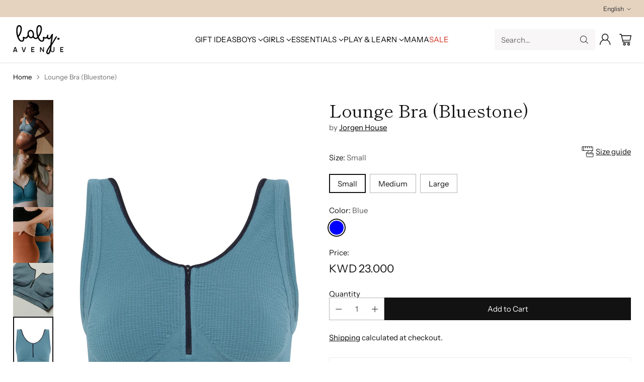

--- FILE ---
content_type: text/javascript; charset=utf-8
request_url: https://www.baby-avenue.com/en-us/products/lounge-bra-bluestone.js
body_size: 1224
content:
{"id":8106633527514,"title":"Lounge Bra (Bluestone)","handle":"lounge-bra-bluestone","description":"\u003cp\u003e\u003cspan\u003eThe Lounge Bra is a super versatile bra and a best selling style.\u003c\/span\u003e\u003cbr\u003e \u003cbr\u003e \u003cspan\u003eMade from an organic cotton and seamless knit construction, targeted compression zones and a seamless knit provide support without the need for underwires or irritating seams. Designed in a softly textured waffle knit, the adaptive knit will grow with fluctuating cup sizes. Featuring a zip front closure, its the ideal and most versatile bra for breast-feeding access or purely for style.\u003c\/span\u003e\u003cbr\u003e \u003cbr\u003e \u003cspan\u003eWear for low-mid impact sports, or wear for everyday, it's a bra to be seen.\u003c\/span\u003e\u003c\/p\u003e\n\u003cp\u003e\u003cstrong\u003eFit Info:\u003c\/strong\u003e\u003c\/p\u003e\n\u003cp\u003eLow-mid impact crop bra. Targeted engineered support technology creates a tight knit feel, so take time to adjust yourself into the bra as it may feel too small at first. Once on it will mould to your body and change with you.\u003c\/p\u003e\n\u003cp\u003e\u003cstrong style=\"font-size: 0.875rem;\"\u003eFabric \u0026amp; Care:\u003c\/strong\u003e\u003cbr\u003e\u003c\/p\u003e\n\u003cul\u003e\n\u003cli\u003e\u003cspan style=\"font-size: 0.875rem;\"\u003e\u003cspan data-mce-fragment=\"1\"\u003e84% Organic Cotton, 12% Polyamide, 4% Elastane\u003c\/span\u003e\u003c\/span\u003e\u003c\/li\u003e\n\u003cli\u003e\n\u003cspan style=\"font-size: 0.875rem;\"\u003eMade in Portugal\u003c\/span\u003e\u003cbr\u003e\n\u003c\/li\u003e\n\u003cli\u003e\u003cspan\u003eDue to the nature of the trims, we recommend handwashing this item\u003c\/span\u003e\u003c\/li\u003e\n\u003cli\u003e\n\u003cspan\u003eDo not bleach, \u003c\/span\u003eiron, tumble dry, dry clean\u003c\/li\u003e\n\u003c\/ul\u003e","published_at":"2023-11-05T15:13:39+03:00","created_at":"2023-10-31T20:56:39+03:00","vendor":"Jorgen House","type":"Mama - Nursing Bra","tags":["Mama","Mama Hangs","Nursing bra"],"price":2300,"price_min":2300,"price_max":2300,"available":true,"price_varies":false,"compare_at_price":null,"compare_at_price_min":0,"compare_at_price_max":0,"compare_at_price_varies":false,"variants":[{"id":44216539021530,"title":"Small \/ Blue","option1":"Small","option2":"Blue","option3":null,"sku":"JHCB004BSS-BLUE","requires_shipping":true,"taxable":false,"featured_image":{"id":40319340773594,"product_id":8106633527514,"position":5,"created_at":"2023-10-31T20:59:49+03:00","updated_at":"2023-12-28T20:45:55+03:00","alt":"Lounge Bra (Bluestone) Blue Mama - Nursing Bra Jorgen House - Kuwait - Saudi Arabia","width":4000,"height":6000,"src":"https:\/\/cdn.shopify.com\/s\/files\/1\/0640\/2241\/3530\/files\/JHCB004LOUNGEBRABLUESTONEFRONT_1_1.jpg?v=1703785555","variant_ids":[44216539021530,44216539054298,44216539087066]},"available":true,"name":"Lounge Bra (Bluestone) - Small \/ Blue","public_title":"Small \/ Blue","options":["Small","Blue"],"price":2300,"weight":240,"compare_at_price":null,"inventory_management":"shopify","barcode":null,"featured_media":{"alt":"Lounge Bra (Bluestone) Blue Mama - Nursing Bra Jorgen House - Kuwait - Saudi Arabia","id":32953704644826,"position":5,"preview_image":{"aspect_ratio":0.667,"height":6000,"width":4000,"src":"https:\/\/cdn.shopify.com\/s\/files\/1\/0640\/2241\/3530\/files\/JHCB004LOUNGEBRABLUESTONEFRONT_1_1.jpg?v=1703785555"}},"requires_selling_plan":false,"selling_plan_allocations":[]},{"id":44216539054298,"title":"Medium \/ Blue","option1":"Medium","option2":"Blue","option3":null,"sku":"JHCB004BSM-BLUE","requires_shipping":true,"taxable":false,"featured_image":{"id":40319340773594,"product_id":8106633527514,"position":5,"created_at":"2023-10-31T20:59:49+03:00","updated_at":"2023-12-28T20:45:55+03:00","alt":"Lounge Bra (Bluestone) Blue Mama - Nursing Bra Jorgen House - Kuwait - Saudi Arabia","width":4000,"height":6000,"src":"https:\/\/cdn.shopify.com\/s\/files\/1\/0640\/2241\/3530\/files\/JHCB004LOUNGEBRABLUESTONEFRONT_1_1.jpg?v=1703785555","variant_ids":[44216539021530,44216539054298,44216539087066]},"available":true,"name":"Lounge Bra (Bluestone) - Medium \/ Blue","public_title":"Medium \/ Blue","options":["Medium","Blue"],"price":2300,"weight":240,"compare_at_price":null,"inventory_management":"shopify","barcode":null,"featured_media":{"alt":"Lounge Bra (Bluestone) Blue Mama - Nursing Bra Jorgen House - Kuwait - Saudi Arabia","id":32953704644826,"position":5,"preview_image":{"aspect_ratio":0.667,"height":6000,"width":4000,"src":"https:\/\/cdn.shopify.com\/s\/files\/1\/0640\/2241\/3530\/files\/JHCB004LOUNGEBRABLUESTONEFRONT_1_1.jpg?v=1703785555"}},"requires_selling_plan":false,"selling_plan_allocations":[]},{"id":44216539087066,"title":"Large \/ Blue","option1":"Large","option2":"Blue","option3":null,"sku":"JHCB004BSL-BLUE","requires_shipping":true,"taxable":false,"featured_image":{"id":40319340773594,"product_id":8106633527514,"position":5,"created_at":"2023-10-31T20:59:49+03:00","updated_at":"2023-12-28T20:45:55+03:00","alt":"Lounge Bra (Bluestone) Blue Mama - Nursing Bra Jorgen House - Kuwait - Saudi Arabia","width":4000,"height":6000,"src":"https:\/\/cdn.shopify.com\/s\/files\/1\/0640\/2241\/3530\/files\/JHCB004LOUNGEBRABLUESTONEFRONT_1_1.jpg?v=1703785555","variant_ids":[44216539021530,44216539054298,44216539087066]},"available":true,"name":"Lounge Bra (Bluestone) - Large \/ Blue","public_title":"Large \/ Blue","options":["Large","Blue"],"price":2300,"weight":240,"compare_at_price":null,"inventory_management":"shopify","barcode":null,"featured_media":{"alt":"Lounge Bra (Bluestone) Blue Mama - Nursing Bra Jorgen House - Kuwait - Saudi Arabia","id":32953704644826,"position":5,"preview_image":{"aspect_ratio":0.667,"height":6000,"width":4000,"src":"https:\/\/cdn.shopify.com\/s\/files\/1\/0640\/2241\/3530\/files\/JHCB004LOUNGEBRABLUESTONEFRONT_1_1.jpg?v=1703785555"}},"requires_selling_plan":false,"selling_plan_allocations":[]}],"images":["\/\/cdn.shopify.com\/s\/files\/1\/0640\/2241\/3530\/files\/1_DSCF8014_1.jpg?v=1698775190","\/\/cdn.shopify.com\/s\/files\/1\/0640\/2241\/3530\/files\/6_jorgen-247-Edit_1.jpg?v=1698775221","\/\/cdn.shopify.com\/s\/files\/1\/0640\/2241\/3530\/files\/ALP_Jorgen-House_20220217_1_1.jpg?v=1703785555","\/\/cdn.shopify.com\/s\/files\/1\/0640\/2241\/3530\/files\/9_DSCF0636_1.jpg?v=1703785555","\/\/cdn.shopify.com\/s\/files\/1\/0640\/2241\/3530\/files\/JHCB004LOUNGEBRABLUESTONEFRONT_1_1.jpg?v=1703785555","\/\/cdn.shopify.com\/s\/files\/1\/0640\/2241\/3530\/files\/JHCB004LOUNGEBRABLUESTONEBACK_1_1.jpg?v=1703785555"],"featured_image":"\/\/cdn.shopify.com\/s\/files\/1\/0640\/2241\/3530\/files\/1_DSCF8014_1.jpg?v=1698775190","options":[{"name":"Size","position":1,"values":["Small","Medium","Large"]},{"name":"Color","position":2,"values":["Blue"]}],"url":"\/en-us\/products\/lounge-bra-bluestone","media":[{"alt":"Lounge Bra (Bluestone) Mama - Nursing Bra Jorgen House - Kuwait - Saudi Arabia","id":32953704579290,"position":1,"preview_image":{"aspect_ratio":0.75,"height":3200,"width":2400,"src":"https:\/\/cdn.shopify.com\/s\/files\/1\/0640\/2241\/3530\/files\/1_DSCF8014_1.jpg?v=1698775190"},"aspect_ratio":0.75,"height":3200,"media_type":"image","src":"https:\/\/cdn.shopify.com\/s\/files\/1\/0640\/2241\/3530\/files\/1_DSCF8014_1.jpg?v=1698775190","width":2400},{"alt":"Lounge Bra (Bluestone) Mama - Nursing Bra Jorgen House - Kuwait - Saudi Arabia","id":32953704677594,"position":2,"preview_image":{"aspect_ratio":0.75,"height":2752,"width":2064,"src":"https:\/\/cdn.shopify.com\/s\/files\/1\/0640\/2241\/3530\/files\/6_jorgen-247-Edit_1.jpg?v=1698775221"},"aspect_ratio":0.75,"height":2752,"media_type":"image","src":"https:\/\/cdn.shopify.com\/s\/files\/1\/0640\/2241\/3530\/files\/6_jorgen-247-Edit_1.jpg?v=1698775221","width":2064},{"alt":"Lounge Bra (Bluestone) Mama - Nursing Bra Jorgen House - Kuwait - Saudi Arabia","id":33190749339866,"position":3,"preview_image":{"aspect_ratio":0.718,"height":3336,"width":2396,"src":"https:\/\/cdn.shopify.com\/s\/files\/1\/0640\/2241\/3530\/files\/ALP_Jorgen-House_20220217_1_1.jpg?v=1703785555"},"aspect_ratio":0.718,"height":3336,"media_type":"image","src":"https:\/\/cdn.shopify.com\/s\/files\/1\/0640\/2241\/3530\/files\/ALP_Jorgen-House_20220217_1_1.jpg?v=1703785555","width":2396},{"alt":"Lounge Bra (Bluestone) Mama - Nursing Bra Jorgen House - Kuwait - Saudi Arabia","id":32953704612058,"position":4,"preview_image":{"aspect_ratio":0.75,"height":1600,"width":1200,"src":"https:\/\/cdn.shopify.com\/s\/files\/1\/0640\/2241\/3530\/files\/9_DSCF0636_1.jpg?v=1703785555"},"aspect_ratio":0.75,"height":1600,"media_type":"image","src":"https:\/\/cdn.shopify.com\/s\/files\/1\/0640\/2241\/3530\/files\/9_DSCF0636_1.jpg?v=1703785555","width":1200},{"alt":"Lounge Bra (Bluestone) Blue Mama - Nursing Bra Jorgen House - Kuwait - Saudi Arabia","id":32953704644826,"position":5,"preview_image":{"aspect_ratio":0.667,"height":6000,"width":4000,"src":"https:\/\/cdn.shopify.com\/s\/files\/1\/0640\/2241\/3530\/files\/JHCB004LOUNGEBRABLUESTONEFRONT_1_1.jpg?v=1703785555"},"aspect_ratio":0.667,"height":6000,"media_type":"image","src":"https:\/\/cdn.shopify.com\/s\/files\/1\/0640\/2241\/3530\/files\/JHCB004LOUNGEBRABLUESTONEFRONT_1_1.jpg?v=1703785555","width":4000},{"alt":"Lounge Bra (Bluestone) Mama - Nursing Bra Jorgen House - Kuwait - Saudi Arabia","id":32953704710362,"position":6,"preview_image":{"aspect_ratio":0.667,"height":6000,"width":4000,"src":"https:\/\/cdn.shopify.com\/s\/files\/1\/0640\/2241\/3530\/files\/JHCB004LOUNGEBRABLUESTONEBACK_1_1.jpg?v=1703785555"},"aspect_ratio":0.667,"height":6000,"media_type":"image","src":"https:\/\/cdn.shopify.com\/s\/files\/1\/0640\/2241\/3530\/files\/JHCB004LOUNGEBRABLUESTONEBACK_1_1.jpg?v=1703785555","width":4000}],"requires_selling_plan":false,"selling_plan_groups":[]}

--- FILE ---
content_type: text/javascript
request_url: https://cdn.shopify.com/extensions/93a57c05-5f82-4eb7-b4ae-8fd9328e88fa/0.5.0/assets/easy-coll-client.min.js
body_size: -310
content:
function notifyProductVisit(){fetch(easy_collections.baseUrl+"/products/"+easy_collections.productId+"/"+easy_collections.shop+"/notify",{method:"POST"}),document.addEventListener("DOMContentLoaded",function(){document.querySelectorAll(".easy-shared").forEach(e=>{e.addEventListener("click",e=>{fetch(easy_collections.baseUrl+"/products/"+easy_collections.productId+"/"+easy_collections.shop+"/shared",{method:"POST"})})}),document.querySelectorAll(".easy-custom").forEach(e=>{e.addEventListener("click",e=>{fetch(easy_collections.baseUrl+"/products/"+easy_collections.productId+"/"+easy_collections.shop+"/custom",{method:"POST"})})})})}function addEasyShare(){document.addEventListener("DOMContentLoaded",function(){document.querySelectorAll("a").forEach(function(){searchForAndProcess(this)})})}function searchForAndProcess(e){e&&e.href&&(e.href.indexOf("whatsapp://send")>-1||e.href.indexOf("sms:?body=")>-1||e.href.indexOf("fb-messenger://share")>-1||e.href.indexOf("twitter.com/share")>-1||e.href.indexOf("twitter.com/home?status")>-1||e.href.indexOf("facebook.com/sharer")>-1||e.href.indexOf("pinterest.com/pin/create")>-1||e.href.indexOf("tumblr.com/share")>-1||e.href.indexOf("mailto:")>-1)&&addEasyShareClassTo(e)}function addEasyShareClassTo(e){e.classList.costains("easy-shared")||e.classList.add("easy-shared")}try{notifyProductVisit(),addEasyShare()}catch(e){}


--- FILE ---
content_type: text/javascript; charset=utf-8
request_url: https://www.baby-avenue.com/en-us/products/lounge-bra-bluestone.js
body_size: 1295
content:
{"id":8106633527514,"title":"Lounge Bra (Bluestone)","handle":"lounge-bra-bluestone","description":"\u003cp\u003e\u003cspan\u003eThe Lounge Bra is a super versatile bra and a best selling style.\u003c\/span\u003e\u003cbr\u003e \u003cbr\u003e \u003cspan\u003eMade from an organic cotton and seamless knit construction, targeted compression zones and a seamless knit provide support without the need for underwires or irritating seams. Designed in a softly textured waffle knit, the adaptive knit will grow with fluctuating cup sizes. Featuring a zip front closure, its the ideal and most versatile bra for breast-feeding access or purely for style.\u003c\/span\u003e\u003cbr\u003e \u003cbr\u003e \u003cspan\u003eWear for low-mid impact sports, or wear for everyday, it's a bra to be seen.\u003c\/span\u003e\u003c\/p\u003e\n\u003cp\u003e\u003cstrong\u003eFit Info:\u003c\/strong\u003e\u003c\/p\u003e\n\u003cp\u003eLow-mid impact crop bra. Targeted engineered support technology creates a tight knit feel, so take time to adjust yourself into the bra as it may feel too small at first. Once on it will mould to your body and change with you.\u003c\/p\u003e\n\u003cp\u003e\u003cstrong style=\"font-size: 0.875rem;\"\u003eFabric \u0026amp; Care:\u003c\/strong\u003e\u003cbr\u003e\u003c\/p\u003e\n\u003cul\u003e\n\u003cli\u003e\u003cspan style=\"font-size: 0.875rem;\"\u003e\u003cspan data-mce-fragment=\"1\"\u003e84% Organic Cotton, 12% Polyamide, 4% Elastane\u003c\/span\u003e\u003c\/span\u003e\u003c\/li\u003e\n\u003cli\u003e\n\u003cspan style=\"font-size: 0.875rem;\"\u003eMade in Portugal\u003c\/span\u003e\u003cbr\u003e\n\u003c\/li\u003e\n\u003cli\u003e\u003cspan\u003eDue to the nature of the trims, we recommend handwashing this item\u003c\/span\u003e\u003c\/li\u003e\n\u003cli\u003e\n\u003cspan\u003eDo not bleach, \u003c\/span\u003eiron, tumble dry, dry clean\u003c\/li\u003e\n\u003c\/ul\u003e","published_at":"2023-11-05T15:13:39+03:00","created_at":"2023-10-31T20:56:39+03:00","vendor":"Jorgen House","type":"Mama - Nursing Bra","tags":["Mama","Mama Hangs","Nursing bra"],"price":2300,"price_min":2300,"price_max":2300,"available":true,"price_varies":false,"compare_at_price":null,"compare_at_price_min":0,"compare_at_price_max":0,"compare_at_price_varies":false,"variants":[{"id":44216539021530,"title":"Small \/ Blue","option1":"Small","option2":"Blue","option3":null,"sku":"JHCB004BSS-BLUE","requires_shipping":true,"taxable":false,"featured_image":{"id":40319340773594,"product_id":8106633527514,"position":5,"created_at":"2023-10-31T20:59:49+03:00","updated_at":"2023-12-28T20:45:55+03:00","alt":"Lounge Bra (Bluestone) Blue Mama - Nursing Bra Jorgen House - Kuwait - Saudi Arabia","width":4000,"height":6000,"src":"https:\/\/cdn.shopify.com\/s\/files\/1\/0640\/2241\/3530\/files\/JHCB004LOUNGEBRABLUESTONEFRONT_1_1.jpg?v=1703785555","variant_ids":[44216539021530,44216539054298,44216539087066]},"available":true,"name":"Lounge Bra (Bluestone) - Small \/ Blue","public_title":"Small \/ Blue","options":["Small","Blue"],"price":2300,"weight":240,"compare_at_price":null,"inventory_management":"shopify","barcode":null,"featured_media":{"alt":"Lounge Bra (Bluestone) Blue Mama - Nursing Bra Jorgen House - Kuwait - Saudi Arabia","id":32953704644826,"position":5,"preview_image":{"aspect_ratio":0.667,"height":6000,"width":4000,"src":"https:\/\/cdn.shopify.com\/s\/files\/1\/0640\/2241\/3530\/files\/JHCB004LOUNGEBRABLUESTONEFRONT_1_1.jpg?v=1703785555"}},"requires_selling_plan":false,"selling_plan_allocations":[]},{"id":44216539054298,"title":"Medium \/ Blue","option1":"Medium","option2":"Blue","option3":null,"sku":"JHCB004BSM-BLUE","requires_shipping":true,"taxable":false,"featured_image":{"id":40319340773594,"product_id":8106633527514,"position":5,"created_at":"2023-10-31T20:59:49+03:00","updated_at":"2023-12-28T20:45:55+03:00","alt":"Lounge Bra (Bluestone) Blue Mama - Nursing Bra Jorgen House - Kuwait - Saudi Arabia","width":4000,"height":6000,"src":"https:\/\/cdn.shopify.com\/s\/files\/1\/0640\/2241\/3530\/files\/JHCB004LOUNGEBRABLUESTONEFRONT_1_1.jpg?v=1703785555","variant_ids":[44216539021530,44216539054298,44216539087066]},"available":true,"name":"Lounge Bra (Bluestone) - Medium \/ Blue","public_title":"Medium \/ Blue","options":["Medium","Blue"],"price":2300,"weight":240,"compare_at_price":null,"inventory_management":"shopify","barcode":null,"featured_media":{"alt":"Lounge Bra (Bluestone) Blue Mama - Nursing Bra Jorgen House - Kuwait - Saudi Arabia","id":32953704644826,"position":5,"preview_image":{"aspect_ratio":0.667,"height":6000,"width":4000,"src":"https:\/\/cdn.shopify.com\/s\/files\/1\/0640\/2241\/3530\/files\/JHCB004LOUNGEBRABLUESTONEFRONT_1_1.jpg?v=1703785555"}},"requires_selling_plan":false,"selling_plan_allocations":[]},{"id":44216539087066,"title":"Large \/ Blue","option1":"Large","option2":"Blue","option3":null,"sku":"JHCB004BSL-BLUE","requires_shipping":true,"taxable":false,"featured_image":{"id":40319340773594,"product_id":8106633527514,"position":5,"created_at":"2023-10-31T20:59:49+03:00","updated_at":"2023-12-28T20:45:55+03:00","alt":"Lounge Bra (Bluestone) Blue Mama - Nursing Bra Jorgen House - Kuwait - Saudi Arabia","width":4000,"height":6000,"src":"https:\/\/cdn.shopify.com\/s\/files\/1\/0640\/2241\/3530\/files\/JHCB004LOUNGEBRABLUESTONEFRONT_1_1.jpg?v=1703785555","variant_ids":[44216539021530,44216539054298,44216539087066]},"available":true,"name":"Lounge Bra (Bluestone) - Large \/ Blue","public_title":"Large \/ Blue","options":["Large","Blue"],"price":2300,"weight":240,"compare_at_price":null,"inventory_management":"shopify","barcode":null,"featured_media":{"alt":"Lounge Bra (Bluestone) Blue Mama - Nursing Bra Jorgen House - Kuwait - Saudi Arabia","id":32953704644826,"position":5,"preview_image":{"aspect_ratio":0.667,"height":6000,"width":4000,"src":"https:\/\/cdn.shopify.com\/s\/files\/1\/0640\/2241\/3530\/files\/JHCB004LOUNGEBRABLUESTONEFRONT_1_1.jpg?v=1703785555"}},"requires_selling_plan":false,"selling_plan_allocations":[]}],"images":["\/\/cdn.shopify.com\/s\/files\/1\/0640\/2241\/3530\/files\/1_DSCF8014_1.jpg?v=1698775190","\/\/cdn.shopify.com\/s\/files\/1\/0640\/2241\/3530\/files\/6_jorgen-247-Edit_1.jpg?v=1698775221","\/\/cdn.shopify.com\/s\/files\/1\/0640\/2241\/3530\/files\/ALP_Jorgen-House_20220217_1_1.jpg?v=1703785555","\/\/cdn.shopify.com\/s\/files\/1\/0640\/2241\/3530\/files\/9_DSCF0636_1.jpg?v=1703785555","\/\/cdn.shopify.com\/s\/files\/1\/0640\/2241\/3530\/files\/JHCB004LOUNGEBRABLUESTONEFRONT_1_1.jpg?v=1703785555","\/\/cdn.shopify.com\/s\/files\/1\/0640\/2241\/3530\/files\/JHCB004LOUNGEBRABLUESTONEBACK_1_1.jpg?v=1703785555"],"featured_image":"\/\/cdn.shopify.com\/s\/files\/1\/0640\/2241\/3530\/files\/1_DSCF8014_1.jpg?v=1698775190","options":[{"name":"Size","position":1,"values":["Small","Medium","Large"]},{"name":"Color","position":2,"values":["Blue"]}],"url":"\/en-us\/products\/lounge-bra-bluestone","media":[{"alt":"Lounge Bra (Bluestone) Mama - Nursing Bra Jorgen House - Kuwait - Saudi Arabia","id":32953704579290,"position":1,"preview_image":{"aspect_ratio":0.75,"height":3200,"width":2400,"src":"https:\/\/cdn.shopify.com\/s\/files\/1\/0640\/2241\/3530\/files\/1_DSCF8014_1.jpg?v=1698775190"},"aspect_ratio":0.75,"height":3200,"media_type":"image","src":"https:\/\/cdn.shopify.com\/s\/files\/1\/0640\/2241\/3530\/files\/1_DSCF8014_1.jpg?v=1698775190","width":2400},{"alt":"Lounge Bra (Bluestone) Mama - Nursing Bra Jorgen House - Kuwait - Saudi Arabia","id":32953704677594,"position":2,"preview_image":{"aspect_ratio":0.75,"height":2752,"width":2064,"src":"https:\/\/cdn.shopify.com\/s\/files\/1\/0640\/2241\/3530\/files\/6_jorgen-247-Edit_1.jpg?v=1698775221"},"aspect_ratio":0.75,"height":2752,"media_type":"image","src":"https:\/\/cdn.shopify.com\/s\/files\/1\/0640\/2241\/3530\/files\/6_jorgen-247-Edit_1.jpg?v=1698775221","width":2064},{"alt":"Lounge Bra (Bluestone) Mama - Nursing Bra Jorgen House - Kuwait - Saudi Arabia","id":33190749339866,"position":3,"preview_image":{"aspect_ratio":0.718,"height":3336,"width":2396,"src":"https:\/\/cdn.shopify.com\/s\/files\/1\/0640\/2241\/3530\/files\/ALP_Jorgen-House_20220217_1_1.jpg?v=1703785555"},"aspect_ratio":0.718,"height":3336,"media_type":"image","src":"https:\/\/cdn.shopify.com\/s\/files\/1\/0640\/2241\/3530\/files\/ALP_Jorgen-House_20220217_1_1.jpg?v=1703785555","width":2396},{"alt":"Lounge Bra (Bluestone) Mama - Nursing Bra Jorgen House - Kuwait - Saudi Arabia","id":32953704612058,"position":4,"preview_image":{"aspect_ratio":0.75,"height":1600,"width":1200,"src":"https:\/\/cdn.shopify.com\/s\/files\/1\/0640\/2241\/3530\/files\/9_DSCF0636_1.jpg?v=1703785555"},"aspect_ratio":0.75,"height":1600,"media_type":"image","src":"https:\/\/cdn.shopify.com\/s\/files\/1\/0640\/2241\/3530\/files\/9_DSCF0636_1.jpg?v=1703785555","width":1200},{"alt":"Lounge Bra (Bluestone) Blue Mama - Nursing Bra Jorgen House - Kuwait - Saudi Arabia","id":32953704644826,"position":5,"preview_image":{"aspect_ratio":0.667,"height":6000,"width":4000,"src":"https:\/\/cdn.shopify.com\/s\/files\/1\/0640\/2241\/3530\/files\/JHCB004LOUNGEBRABLUESTONEFRONT_1_1.jpg?v=1703785555"},"aspect_ratio":0.667,"height":6000,"media_type":"image","src":"https:\/\/cdn.shopify.com\/s\/files\/1\/0640\/2241\/3530\/files\/JHCB004LOUNGEBRABLUESTONEFRONT_1_1.jpg?v=1703785555","width":4000},{"alt":"Lounge Bra (Bluestone) Mama - Nursing Bra Jorgen House - Kuwait - Saudi Arabia","id":32953704710362,"position":6,"preview_image":{"aspect_ratio":0.667,"height":6000,"width":4000,"src":"https:\/\/cdn.shopify.com\/s\/files\/1\/0640\/2241\/3530\/files\/JHCB004LOUNGEBRABLUESTONEBACK_1_1.jpg?v=1703785555"},"aspect_ratio":0.667,"height":6000,"media_type":"image","src":"https:\/\/cdn.shopify.com\/s\/files\/1\/0640\/2241\/3530\/files\/JHCB004LOUNGEBRABLUESTONEBACK_1_1.jpg?v=1703785555","width":4000}],"requires_selling_plan":false,"selling_plan_groups":[]}